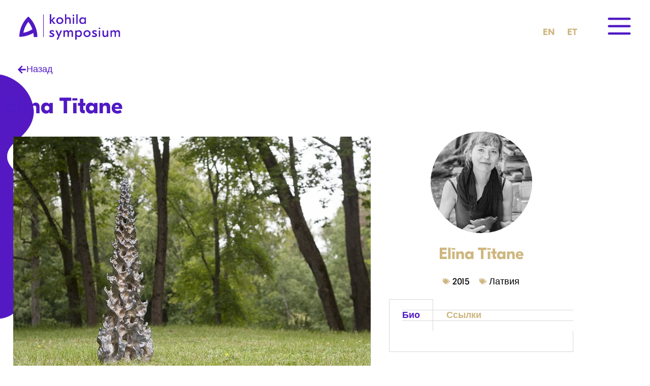

--- FILE ---
content_type: text/css
request_url: https://kohilasymposium.com/wp-content/uploads/elementor/css/post-3254.css?ver=1769241216
body_size: 1325
content:
.elementor-3254 .elementor-element.elementor-element-36bc7a3{padding:100px 0px 0px 0px;}.elementor-3254 .elementor-element.elementor-element-c1d088d{margin-top:-40px;margin-bottom:0px;padding:0px 0px 0px 0px;}.elementor-3254 .elementor-element.elementor-element-33bc202 > .elementor-element-populated{margin:0px 0px 0px 0px;--e-column-margin-right:0px;--e-column-margin-left:0px;padding:0px 0px 0px 0px;}.elementor-widget-button .elementor-button{background-color:var( --e-global-color-accent );font-family:var( --e-global-typography-accent-font-family ), Sans-serif;font-weight:var( --e-global-typography-accent-font-weight );}.elementor-3254 .elementor-element.elementor-element-b44e308 .elementor-button{background-color:#CEB67F00;font-family:"GT Eesti", Sans-serif;font-size:18px;font-weight:400;fill:var( --e-global-color-primary );color:var( --e-global-color-primary );}.elementor-3254 .elementor-element.elementor-element-b44e308{padding:20px 0px 20px 0px;}.elementor-3254 .elementor-element.elementor-element-b44e308 .elementor-button-content-wrapper{flex-direction:row;}.elementor-widget-theme-post-title .elementor-heading-title{font-family:var( --e-global-typography-primary-font-family ), Sans-serif;font-weight:var( --e-global-typography-primary-font-weight );line-height:var( --e-global-typography-primary-line-height );color:var( --e-global-color-primary );}.elementor-3254 .elementor-element.elementor-element-d5a69ac{z-index:21;}.elementor-3254 .elementor-element.elementor-element-97695a8{z-index:17;}.elementor-widget-image .widget-image-caption{color:var( --e-global-color-text );font-family:var( --e-global-typography-text-font-family ), Sans-serif;font-weight:var( --e-global-typography-text-font-weight );}.elementor-3254 .elementor-element.elementor-element-f704e36{z-index:9;}.elementor-3254 .elementor-element.elementor-element-f704e36 img{height:500px;object-fit:contain;object-position:center center;}.elementor-3254 .elementor-element.elementor-element-58200b5{margin-top:0px;margin-bottom:0px;padding:0px 0px 0px 0px;}.elementor-3254 .elementor-element.elementor-element-44a5fed{z-index:9;}.elementor-3254 .elementor-element.elementor-element-44a5fed img{height:360px;object-fit:contain;object-position:center center;}.elementor-3254 .elementor-element.elementor-element-e2a27c1{z-index:9;}.elementor-3254 .elementor-element.elementor-element-e2a27c1 img{height:360px;object-fit:contain;object-position:center center;}.elementor-3254 .elementor-element.elementor-element-0ec66ca{width:auto;max-width:auto;top:51px;z-index:1;}body:not(.rtl) .elementor-3254 .elementor-element.elementor-element-0ec66ca{left:-331px;}body.rtl .elementor-3254 .elementor-element.elementor-element-0ec66ca{right:-331px;}.elementor-3254 .elementor-element.elementor-element-0ec66ca img{width:60%;}.elementor-3254 .elementor-element.elementor-element-386ebbc img{width:200px;height:200px;object-fit:cover;object-position:center center;border-radius:10000px 10000px 10000px 10000px;}.elementor-3254 .elementor-element.elementor-element-b840f00{text-align:center;}.elementor-3254 .elementor-element.elementor-element-b840f00 .elementor-heading-title{color:var( --e-global-color-561a923 );}.elementor-widget-post-info .elementor-icon-list-item:not(:last-child):after{border-color:var( --e-global-color-text );}.elementor-widget-post-info .elementor-icon-list-icon i{color:var( --e-global-color-primary );}.elementor-widget-post-info .elementor-icon-list-icon svg{fill:var( --e-global-color-primary );}.elementor-widget-post-info .elementor-icon-list-text, .elementor-widget-post-info .elementor-icon-list-text a{color:var( --e-global-color-secondary );}.elementor-widget-post-info .elementor-icon-list-item{font-family:var( --e-global-typography-text-font-family ), Sans-serif;font-weight:var( --e-global-typography-text-font-weight );}.elementor-3254 .elementor-element.elementor-element-7a8efb5 .elementor-icon-list-items:not(.elementor-inline-items) .elementor-icon-list-item:not(:last-child){padding-bottom:calc(20px/2);}.elementor-3254 .elementor-element.elementor-element-7a8efb5 .elementor-icon-list-items:not(.elementor-inline-items) .elementor-icon-list-item:not(:first-child){margin-top:calc(20px/2);}.elementor-3254 .elementor-element.elementor-element-7a8efb5 .elementor-icon-list-items.elementor-inline-items .elementor-icon-list-item{margin-right:calc(20px/2);margin-left:calc(20px/2);}.elementor-3254 .elementor-element.elementor-element-7a8efb5 .elementor-icon-list-items.elementor-inline-items{margin-right:calc(-20px/2);margin-left:calc(-20px/2);}body.rtl .elementor-3254 .elementor-element.elementor-element-7a8efb5 .elementor-icon-list-items.elementor-inline-items .elementor-icon-list-item:after{left:calc(-20px/2);}body:not(.rtl) .elementor-3254 .elementor-element.elementor-element-7a8efb5 .elementor-icon-list-items.elementor-inline-items .elementor-icon-list-item:after{right:calc(-20px/2);}.elementor-3254 .elementor-element.elementor-element-7a8efb5 .elementor-icon-list-icon i{color:var( --e-global-color-561a923 );font-size:14px;}.elementor-3254 .elementor-element.elementor-element-7a8efb5 .elementor-icon-list-icon svg{fill:var( --e-global-color-561a923 );--e-icon-list-icon-size:14px;}.elementor-3254 .elementor-element.elementor-element-7a8efb5 .elementor-icon-list-icon{width:14px;}.elementor-widget-tabs .elementor-tab-title, .elementor-widget-tabs .elementor-tab-title a{color:var( --e-global-color-primary );}.elementor-widget-tabs .elementor-tab-title.elementor-active,
					 .elementor-widget-tabs .elementor-tab-title.elementor-active a{color:var( --e-global-color-accent );}.elementor-widget-tabs .elementor-tab-title{font-family:var( --e-global-typography-primary-font-family ), Sans-serif;font-weight:var( --e-global-typography-primary-font-weight );line-height:var( --e-global-typography-primary-line-height );}.elementor-widget-tabs .elementor-tab-content{color:var( --e-global-color-text );font-family:var( --e-global-typography-text-font-family ), Sans-serif;font-weight:var( --e-global-typography-text-font-weight );}.elementor-3254 .elementor-element.elementor-element-24f4333 .elementor-tab-title, .elementor-3254 .elementor-element.elementor-element-24f4333 .elementor-tab-title:before, .elementor-3254 .elementor-element.elementor-element-24f4333 .elementor-tab-title:after, .elementor-3254 .elementor-element.elementor-element-24f4333 .elementor-tab-content, .elementor-3254 .elementor-element.elementor-element-24f4333 .elementor-tabs-content-wrapper{border-width:1px;}.elementor-3254 .elementor-element.elementor-element-24f4333 .elementor-tab-title, .elementor-3254 .elementor-element.elementor-element-24f4333 .elementor-tab-title a{color:var( --e-global-color-561a923 );}.elementor-3254 .elementor-element.elementor-element-24f4333 .elementor-tab-title.elementor-active,
					 .elementor-3254 .elementor-element.elementor-element-24f4333 .elementor-tab-title.elementor-active a{color:var( --e-global-color-primary );}.elementor-3254 .elementor-element.elementor-element-4b41cba{padding:20px 0px 60px 0px;}.elementor-widget-post-navigation span.post-navigation__prev--label{color:var( --e-global-color-text );}.elementor-widget-post-navigation span.post-navigation__next--label{color:var( --e-global-color-text );}.elementor-widget-post-navigation span.post-navigation__prev--label, .elementor-widget-post-navigation span.post-navigation__next--label{font-family:var( --e-global-typography-secondary-font-family ), Sans-serif;font-weight:var( --e-global-typography-secondary-font-weight );}.elementor-widget-post-navigation span.post-navigation__prev--title, .elementor-widget-post-navigation span.post-navigation__next--title{color:var( --e-global-color-secondary );font-family:var( --e-global-typography-secondary-font-family ), Sans-serif;font-weight:var( --e-global-typography-secondary-font-weight );}.elementor-3254 .elementor-element.elementor-element-e61174f{z-index:22;}.elementor-3254 .elementor-element.elementor-element-e61174f span.post-navigation__prev--title, .elementor-3254 .elementor-element.elementor-element-e61174f span.post-navigation__next--title{font-family:"GT Eesti", Sans-serif;font-size:20px;font-weight:400;}.elementor-3254 .elementor-element.elementor-element-e61174f .post-navigation__arrow-wrapper{color:var( --e-global-color-primary );fill:var( --e-global-color-primary );}@media(min-width:768px){.elementor-3254 .elementor-element.elementor-element-227a2e5{width:66.316%;}.elementor-3254 .elementor-element.elementor-element-08cf118{width:33.64%;}}@media(min-width:1900px){.elementor-widget-theme-post-title .elementor-heading-title{line-height:var( --e-global-typography-primary-line-height );}.elementor-widget-tabs .elementor-tab-title{line-height:var( --e-global-typography-primary-line-height );}}@media(max-width:1366px){.elementor-widget-theme-post-title .elementor-heading-title{line-height:var( --e-global-typography-primary-line-height );}.elementor-widget-tabs .elementor-tab-title{line-height:var( --e-global-typography-primary-line-height );}}@media(max-width:1024px){.elementor-widget-theme-post-title .elementor-heading-title{line-height:var( --e-global-typography-primary-line-height );}.elementor-widget-tabs .elementor-tab-title{line-height:var( --e-global-typography-primary-line-height );}}@media(max-width:767px){.elementor-widget-theme-post-title .elementor-heading-title{line-height:var( --e-global-typography-primary-line-height );}.elementor-widget-tabs .elementor-tab-title{line-height:var( --e-global-typography-primary-line-height );}}/* Start Custom Fonts CSS */@font-face {
	font-family: 'GT Eesti';
	font-style: normal;
	font-weight: 400;
	font-display: auto;
	src: url('https://kohilasymposium.com/wp-content/uploads/2023/01/GT-Eesti-Display-Regular.eot');
	src: url('https://kohilasymposium.com/wp-content/uploads/2023/01/GT-Eesti-Display-Regular.eot?#iefix') format('embedded-opentype'),
		url('https://kohilasymposium.com/wp-content/uploads/2023/01/GT-Eesti-Display-Regular.woff') format('woff'),
		url('https://kohilasymposium.com/wp-content/uploads/2023/01/GT-Eesti-Display-Regular.ttf') format('truetype');
}
@font-face {
	font-family: 'GT Eesti';
	font-style: normal;
	font-weight: 200;
	font-display: auto;
	src: url('https://kohilasymposium.com/wp-content/uploads/2023/01/GT-Eesti-Display-ULight.eot');
	src: url('https://kohilasymposium.com/wp-content/uploads/2023/01/GT-Eesti-Display-ULight.eot?#iefix') format('embedded-opentype'),
		url('https://kohilasymposium.com/wp-content/uploads/2023/01/GT-Eesti-Display-ULight.woff') format('woff'),
		url('https://kohilasymposium.com/wp-content/uploads/2023/01/GT-Eesti-Display-ULight.ttf') format('truetype');
}
@font-face {
	font-family: 'GT Eesti';
	font-style: italic;
	font-weight: 400;
	font-display: auto;
	src: url('https://kohilasymposium.com/wp-content/uploads/2023/01/GT-Eesti-Display-Regular-Italic.eot');
	src: url('https://kohilasymposium.com/wp-content/uploads/2023/01/GT-Eesti-Display-Regular-Italic.eot?#iefix') format('embedded-opentype'),
		url('https://kohilasymposium.com/wp-content/uploads/2023/01/GT-Eesti-Display-Regular-Italic.woff') format('woff'),
		url('https://kohilasymposium.com/wp-content/uploads/2023/01/GT-Eesti-Display-Regular-Italic.ttf') format('truetype');
}
@font-face {
	font-family: 'GT Eesti';
	font-style: italic;
	font-weight: 200;
	font-display: auto;
	src: url('https://kohilasymposium.com/wp-content/uploads/2023/01/GT-Eesti-Display-Light-Italic.eot');
	src: url('https://kohilasymposium.com/wp-content/uploads/2023/01/GT-Eesti-Display-Light-Italic.eot?#iefix') format('embedded-opentype'),
		url('https://kohilasymposium.com/wp-content/uploads/2023/01/GT-Eesti-Display-Light-Italic.woff') format('woff'),
		url('https://kohilasymposium.com/wp-content/uploads/2023/01/GT-Eesti-Display-Light-Italic.ttf') format('truetype');
}
@font-face {
	font-family: 'GT Eesti';
	font-style: normal;
	font-weight: 700;
	font-display: auto;
	src: url('https://kohilasymposium.com/wp-content/uploads/2023/01/GT-Eesti-Display-Bold.eot');
	src: url('https://kohilasymposium.com/wp-content/uploads/2023/01/GT-Eesti-Display-Bold.eot?#iefix') format('embedded-opentype'),
		url('https://kohilasymposium.com/wp-content/uploads/2023/01/GT-Eesti-Display-Bold.woff') format('woff'),
		url('https://kohilasymposium.com/wp-content/uploads/2023/01/GT-Eesti-Display-Bold-2.ttf') format('truetype');
}
/* End Custom Fonts CSS */

--- FILE ---
content_type: text/css
request_url: https://kohilasymposium.com/wp-content/uploads/elementor/css/post-2151.css?ver=1769241216
body_size: 439
content:
.elementor-2151 .elementor-element.elementor-element-a8a41b1.elementor-column > .elementor-widget-wrap{justify-content:center;}.elementor-widget-icon-list .elementor-icon-list-item:not(:last-child):after{border-color:var( --e-global-color-text );}.elementor-widget-icon-list .elementor-icon-list-icon i{color:var( --e-global-color-primary );}.elementor-widget-icon-list .elementor-icon-list-icon svg{fill:var( --e-global-color-primary );}.elementor-widget-icon-list .elementor-icon-list-item > .elementor-icon-list-text, .elementor-widget-icon-list .elementor-icon-list-item > a{font-family:var( --e-global-typography-text-font-family ), Sans-serif;font-weight:var( --e-global-typography-text-font-weight );}.elementor-widget-icon-list .elementor-icon-list-text{color:var( --e-global-color-secondary );}.elementor-2151 .elementor-element.elementor-element-ba79dd9 .elementor-icon-list-items:not(.elementor-inline-items) .elementor-icon-list-item:not(:last-child){padding-block-end:calc(12px/2);}.elementor-2151 .elementor-element.elementor-element-ba79dd9 .elementor-icon-list-items:not(.elementor-inline-items) .elementor-icon-list-item:not(:first-child){margin-block-start:calc(12px/2);}.elementor-2151 .elementor-element.elementor-element-ba79dd9 .elementor-icon-list-items.elementor-inline-items .elementor-icon-list-item{margin-inline:calc(12px/2);}.elementor-2151 .elementor-element.elementor-element-ba79dd9 .elementor-icon-list-items.elementor-inline-items{margin-inline:calc(-12px/2);}.elementor-2151 .elementor-element.elementor-element-ba79dd9 .elementor-icon-list-items.elementor-inline-items .elementor-icon-list-item:after{inset-inline-end:calc(-12px/2);}.elementor-2151 .elementor-element.elementor-element-ba79dd9 .elementor-icon-list-icon i{color:var( --e-global-color-accent );transition:color 0.3s;}.elementor-2151 .elementor-element.elementor-element-ba79dd9 .elementor-icon-list-icon svg{fill:var( --e-global-color-accent );transition:fill 0.3s;}.elementor-2151 .elementor-element.elementor-element-ba79dd9{--e-icon-list-icon-size:14px;--e-icon-list-icon-align:center;--e-icon-list-icon-margin:0 calc(var(--e-icon-list-icon-size, 1em) * 0.125);--icon-vertical-offset:0px;}.elementor-2151 .elementor-element.elementor-element-ba79dd9 .elementor-icon-list-item > .elementor-icon-list-text, .elementor-2151 .elementor-element.elementor-element-ba79dd9 .elementor-icon-list-item > a{font-family:"GT Eesti", Sans-serif;font-size:34px;font-weight:400;}.elementor-2151 .elementor-element.elementor-element-ba79dd9 .elementor-icon-list-text{color:var( --e-global-color-accent );transition:color 0.3s;}#elementor-popup-modal-2151 .dialog-widget-content{animation-duration:1.2s;background-color:var( --e-global-color-primary );box-shadow:2px 8px 23px 3px rgba(0,0,0,0.2);}#elementor-popup-modal-2151{background-color:rgba(0,0,0,.8);justify-content:center;align-items:center;pointer-events:all;}#elementor-popup-modal-2151 .dialog-message{width:100vw;height:100vh;align-items:center;}